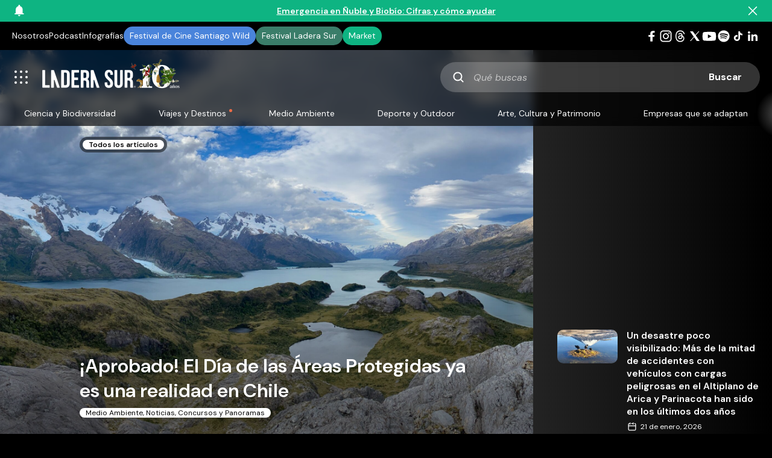

--- FILE ---
content_type: text/html; charset=utf-8
request_url: https://www.google.com/recaptcha/api2/anchor?ar=1&k=6LeXp8EgAAAAALg8hXe12YPacHR6AzsqRv9XZlij&co=aHR0cHM6Ly9sYWRlcmFzdXIuY29tOjQ0Mw..&hl=en&v=PoyoqOPhxBO7pBk68S4YbpHZ&size=invisible&anchor-ms=20000&execute-ms=30000&cb=dsy23olf2jmu
body_size: 48577
content:
<!DOCTYPE HTML><html dir="ltr" lang="en"><head><meta http-equiv="Content-Type" content="text/html; charset=UTF-8">
<meta http-equiv="X-UA-Compatible" content="IE=edge">
<title>reCAPTCHA</title>
<style type="text/css">
/* cyrillic-ext */
@font-face {
  font-family: 'Roboto';
  font-style: normal;
  font-weight: 400;
  font-stretch: 100%;
  src: url(//fonts.gstatic.com/s/roboto/v48/KFO7CnqEu92Fr1ME7kSn66aGLdTylUAMa3GUBHMdazTgWw.woff2) format('woff2');
  unicode-range: U+0460-052F, U+1C80-1C8A, U+20B4, U+2DE0-2DFF, U+A640-A69F, U+FE2E-FE2F;
}
/* cyrillic */
@font-face {
  font-family: 'Roboto';
  font-style: normal;
  font-weight: 400;
  font-stretch: 100%;
  src: url(//fonts.gstatic.com/s/roboto/v48/KFO7CnqEu92Fr1ME7kSn66aGLdTylUAMa3iUBHMdazTgWw.woff2) format('woff2');
  unicode-range: U+0301, U+0400-045F, U+0490-0491, U+04B0-04B1, U+2116;
}
/* greek-ext */
@font-face {
  font-family: 'Roboto';
  font-style: normal;
  font-weight: 400;
  font-stretch: 100%;
  src: url(//fonts.gstatic.com/s/roboto/v48/KFO7CnqEu92Fr1ME7kSn66aGLdTylUAMa3CUBHMdazTgWw.woff2) format('woff2');
  unicode-range: U+1F00-1FFF;
}
/* greek */
@font-face {
  font-family: 'Roboto';
  font-style: normal;
  font-weight: 400;
  font-stretch: 100%;
  src: url(//fonts.gstatic.com/s/roboto/v48/KFO7CnqEu92Fr1ME7kSn66aGLdTylUAMa3-UBHMdazTgWw.woff2) format('woff2');
  unicode-range: U+0370-0377, U+037A-037F, U+0384-038A, U+038C, U+038E-03A1, U+03A3-03FF;
}
/* math */
@font-face {
  font-family: 'Roboto';
  font-style: normal;
  font-weight: 400;
  font-stretch: 100%;
  src: url(//fonts.gstatic.com/s/roboto/v48/KFO7CnqEu92Fr1ME7kSn66aGLdTylUAMawCUBHMdazTgWw.woff2) format('woff2');
  unicode-range: U+0302-0303, U+0305, U+0307-0308, U+0310, U+0312, U+0315, U+031A, U+0326-0327, U+032C, U+032F-0330, U+0332-0333, U+0338, U+033A, U+0346, U+034D, U+0391-03A1, U+03A3-03A9, U+03B1-03C9, U+03D1, U+03D5-03D6, U+03F0-03F1, U+03F4-03F5, U+2016-2017, U+2034-2038, U+203C, U+2040, U+2043, U+2047, U+2050, U+2057, U+205F, U+2070-2071, U+2074-208E, U+2090-209C, U+20D0-20DC, U+20E1, U+20E5-20EF, U+2100-2112, U+2114-2115, U+2117-2121, U+2123-214F, U+2190, U+2192, U+2194-21AE, U+21B0-21E5, U+21F1-21F2, U+21F4-2211, U+2213-2214, U+2216-22FF, U+2308-230B, U+2310, U+2319, U+231C-2321, U+2336-237A, U+237C, U+2395, U+239B-23B7, U+23D0, U+23DC-23E1, U+2474-2475, U+25AF, U+25B3, U+25B7, U+25BD, U+25C1, U+25CA, U+25CC, U+25FB, U+266D-266F, U+27C0-27FF, U+2900-2AFF, U+2B0E-2B11, U+2B30-2B4C, U+2BFE, U+3030, U+FF5B, U+FF5D, U+1D400-1D7FF, U+1EE00-1EEFF;
}
/* symbols */
@font-face {
  font-family: 'Roboto';
  font-style: normal;
  font-weight: 400;
  font-stretch: 100%;
  src: url(//fonts.gstatic.com/s/roboto/v48/KFO7CnqEu92Fr1ME7kSn66aGLdTylUAMaxKUBHMdazTgWw.woff2) format('woff2');
  unicode-range: U+0001-000C, U+000E-001F, U+007F-009F, U+20DD-20E0, U+20E2-20E4, U+2150-218F, U+2190, U+2192, U+2194-2199, U+21AF, U+21E6-21F0, U+21F3, U+2218-2219, U+2299, U+22C4-22C6, U+2300-243F, U+2440-244A, U+2460-24FF, U+25A0-27BF, U+2800-28FF, U+2921-2922, U+2981, U+29BF, U+29EB, U+2B00-2BFF, U+4DC0-4DFF, U+FFF9-FFFB, U+10140-1018E, U+10190-1019C, U+101A0, U+101D0-101FD, U+102E0-102FB, U+10E60-10E7E, U+1D2C0-1D2D3, U+1D2E0-1D37F, U+1F000-1F0FF, U+1F100-1F1AD, U+1F1E6-1F1FF, U+1F30D-1F30F, U+1F315, U+1F31C, U+1F31E, U+1F320-1F32C, U+1F336, U+1F378, U+1F37D, U+1F382, U+1F393-1F39F, U+1F3A7-1F3A8, U+1F3AC-1F3AF, U+1F3C2, U+1F3C4-1F3C6, U+1F3CA-1F3CE, U+1F3D4-1F3E0, U+1F3ED, U+1F3F1-1F3F3, U+1F3F5-1F3F7, U+1F408, U+1F415, U+1F41F, U+1F426, U+1F43F, U+1F441-1F442, U+1F444, U+1F446-1F449, U+1F44C-1F44E, U+1F453, U+1F46A, U+1F47D, U+1F4A3, U+1F4B0, U+1F4B3, U+1F4B9, U+1F4BB, U+1F4BF, U+1F4C8-1F4CB, U+1F4D6, U+1F4DA, U+1F4DF, U+1F4E3-1F4E6, U+1F4EA-1F4ED, U+1F4F7, U+1F4F9-1F4FB, U+1F4FD-1F4FE, U+1F503, U+1F507-1F50B, U+1F50D, U+1F512-1F513, U+1F53E-1F54A, U+1F54F-1F5FA, U+1F610, U+1F650-1F67F, U+1F687, U+1F68D, U+1F691, U+1F694, U+1F698, U+1F6AD, U+1F6B2, U+1F6B9-1F6BA, U+1F6BC, U+1F6C6-1F6CF, U+1F6D3-1F6D7, U+1F6E0-1F6EA, U+1F6F0-1F6F3, U+1F6F7-1F6FC, U+1F700-1F7FF, U+1F800-1F80B, U+1F810-1F847, U+1F850-1F859, U+1F860-1F887, U+1F890-1F8AD, U+1F8B0-1F8BB, U+1F8C0-1F8C1, U+1F900-1F90B, U+1F93B, U+1F946, U+1F984, U+1F996, U+1F9E9, U+1FA00-1FA6F, U+1FA70-1FA7C, U+1FA80-1FA89, U+1FA8F-1FAC6, U+1FACE-1FADC, U+1FADF-1FAE9, U+1FAF0-1FAF8, U+1FB00-1FBFF;
}
/* vietnamese */
@font-face {
  font-family: 'Roboto';
  font-style: normal;
  font-weight: 400;
  font-stretch: 100%;
  src: url(//fonts.gstatic.com/s/roboto/v48/KFO7CnqEu92Fr1ME7kSn66aGLdTylUAMa3OUBHMdazTgWw.woff2) format('woff2');
  unicode-range: U+0102-0103, U+0110-0111, U+0128-0129, U+0168-0169, U+01A0-01A1, U+01AF-01B0, U+0300-0301, U+0303-0304, U+0308-0309, U+0323, U+0329, U+1EA0-1EF9, U+20AB;
}
/* latin-ext */
@font-face {
  font-family: 'Roboto';
  font-style: normal;
  font-weight: 400;
  font-stretch: 100%;
  src: url(//fonts.gstatic.com/s/roboto/v48/KFO7CnqEu92Fr1ME7kSn66aGLdTylUAMa3KUBHMdazTgWw.woff2) format('woff2');
  unicode-range: U+0100-02BA, U+02BD-02C5, U+02C7-02CC, U+02CE-02D7, U+02DD-02FF, U+0304, U+0308, U+0329, U+1D00-1DBF, U+1E00-1E9F, U+1EF2-1EFF, U+2020, U+20A0-20AB, U+20AD-20C0, U+2113, U+2C60-2C7F, U+A720-A7FF;
}
/* latin */
@font-face {
  font-family: 'Roboto';
  font-style: normal;
  font-weight: 400;
  font-stretch: 100%;
  src: url(//fonts.gstatic.com/s/roboto/v48/KFO7CnqEu92Fr1ME7kSn66aGLdTylUAMa3yUBHMdazQ.woff2) format('woff2');
  unicode-range: U+0000-00FF, U+0131, U+0152-0153, U+02BB-02BC, U+02C6, U+02DA, U+02DC, U+0304, U+0308, U+0329, U+2000-206F, U+20AC, U+2122, U+2191, U+2193, U+2212, U+2215, U+FEFF, U+FFFD;
}
/* cyrillic-ext */
@font-face {
  font-family: 'Roboto';
  font-style: normal;
  font-weight: 500;
  font-stretch: 100%;
  src: url(//fonts.gstatic.com/s/roboto/v48/KFO7CnqEu92Fr1ME7kSn66aGLdTylUAMa3GUBHMdazTgWw.woff2) format('woff2');
  unicode-range: U+0460-052F, U+1C80-1C8A, U+20B4, U+2DE0-2DFF, U+A640-A69F, U+FE2E-FE2F;
}
/* cyrillic */
@font-face {
  font-family: 'Roboto';
  font-style: normal;
  font-weight: 500;
  font-stretch: 100%;
  src: url(//fonts.gstatic.com/s/roboto/v48/KFO7CnqEu92Fr1ME7kSn66aGLdTylUAMa3iUBHMdazTgWw.woff2) format('woff2');
  unicode-range: U+0301, U+0400-045F, U+0490-0491, U+04B0-04B1, U+2116;
}
/* greek-ext */
@font-face {
  font-family: 'Roboto';
  font-style: normal;
  font-weight: 500;
  font-stretch: 100%;
  src: url(//fonts.gstatic.com/s/roboto/v48/KFO7CnqEu92Fr1ME7kSn66aGLdTylUAMa3CUBHMdazTgWw.woff2) format('woff2');
  unicode-range: U+1F00-1FFF;
}
/* greek */
@font-face {
  font-family: 'Roboto';
  font-style: normal;
  font-weight: 500;
  font-stretch: 100%;
  src: url(//fonts.gstatic.com/s/roboto/v48/KFO7CnqEu92Fr1ME7kSn66aGLdTylUAMa3-UBHMdazTgWw.woff2) format('woff2');
  unicode-range: U+0370-0377, U+037A-037F, U+0384-038A, U+038C, U+038E-03A1, U+03A3-03FF;
}
/* math */
@font-face {
  font-family: 'Roboto';
  font-style: normal;
  font-weight: 500;
  font-stretch: 100%;
  src: url(//fonts.gstatic.com/s/roboto/v48/KFO7CnqEu92Fr1ME7kSn66aGLdTylUAMawCUBHMdazTgWw.woff2) format('woff2');
  unicode-range: U+0302-0303, U+0305, U+0307-0308, U+0310, U+0312, U+0315, U+031A, U+0326-0327, U+032C, U+032F-0330, U+0332-0333, U+0338, U+033A, U+0346, U+034D, U+0391-03A1, U+03A3-03A9, U+03B1-03C9, U+03D1, U+03D5-03D6, U+03F0-03F1, U+03F4-03F5, U+2016-2017, U+2034-2038, U+203C, U+2040, U+2043, U+2047, U+2050, U+2057, U+205F, U+2070-2071, U+2074-208E, U+2090-209C, U+20D0-20DC, U+20E1, U+20E5-20EF, U+2100-2112, U+2114-2115, U+2117-2121, U+2123-214F, U+2190, U+2192, U+2194-21AE, U+21B0-21E5, U+21F1-21F2, U+21F4-2211, U+2213-2214, U+2216-22FF, U+2308-230B, U+2310, U+2319, U+231C-2321, U+2336-237A, U+237C, U+2395, U+239B-23B7, U+23D0, U+23DC-23E1, U+2474-2475, U+25AF, U+25B3, U+25B7, U+25BD, U+25C1, U+25CA, U+25CC, U+25FB, U+266D-266F, U+27C0-27FF, U+2900-2AFF, U+2B0E-2B11, U+2B30-2B4C, U+2BFE, U+3030, U+FF5B, U+FF5D, U+1D400-1D7FF, U+1EE00-1EEFF;
}
/* symbols */
@font-face {
  font-family: 'Roboto';
  font-style: normal;
  font-weight: 500;
  font-stretch: 100%;
  src: url(//fonts.gstatic.com/s/roboto/v48/KFO7CnqEu92Fr1ME7kSn66aGLdTylUAMaxKUBHMdazTgWw.woff2) format('woff2');
  unicode-range: U+0001-000C, U+000E-001F, U+007F-009F, U+20DD-20E0, U+20E2-20E4, U+2150-218F, U+2190, U+2192, U+2194-2199, U+21AF, U+21E6-21F0, U+21F3, U+2218-2219, U+2299, U+22C4-22C6, U+2300-243F, U+2440-244A, U+2460-24FF, U+25A0-27BF, U+2800-28FF, U+2921-2922, U+2981, U+29BF, U+29EB, U+2B00-2BFF, U+4DC0-4DFF, U+FFF9-FFFB, U+10140-1018E, U+10190-1019C, U+101A0, U+101D0-101FD, U+102E0-102FB, U+10E60-10E7E, U+1D2C0-1D2D3, U+1D2E0-1D37F, U+1F000-1F0FF, U+1F100-1F1AD, U+1F1E6-1F1FF, U+1F30D-1F30F, U+1F315, U+1F31C, U+1F31E, U+1F320-1F32C, U+1F336, U+1F378, U+1F37D, U+1F382, U+1F393-1F39F, U+1F3A7-1F3A8, U+1F3AC-1F3AF, U+1F3C2, U+1F3C4-1F3C6, U+1F3CA-1F3CE, U+1F3D4-1F3E0, U+1F3ED, U+1F3F1-1F3F3, U+1F3F5-1F3F7, U+1F408, U+1F415, U+1F41F, U+1F426, U+1F43F, U+1F441-1F442, U+1F444, U+1F446-1F449, U+1F44C-1F44E, U+1F453, U+1F46A, U+1F47D, U+1F4A3, U+1F4B0, U+1F4B3, U+1F4B9, U+1F4BB, U+1F4BF, U+1F4C8-1F4CB, U+1F4D6, U+1F4DA, U+1F4DF, U+1F4E3-1F4E6, U+1F4EA-1F4ED, U+1F4F7, U+1F4F9-1F4FB, U+1F4FD-1F4FE, U+1F503, U+1F507-1F50B, U+1F50D, U+1F512-1F513, U+1F53E-1F54A, U+1F54F-1F5FA, U+1F610, U+1F650-1F67F, U+1F687, U+1F68D, U+1F691, U+1F694, U+1F698, U+1F6AD, U+1F6B2, U+1F6B9-1F6BA, U+1F6BC, U+1F6C6-1F6CF, U+1F6D3-1F6D7, U+1F6E0-1F6EA, U+1F6F0-1F6F3, U+1F6F7-1F6FC, U+1F700-1F7FF, U+1F800-1F80B, U+1F810-1F847, U+1F850-1F859, U+1F860-1F887, U+1F890-1F8AD, U+1F8B0-1F8BB, U+1F8C0-1F8C1, U+1F900-1F90B, U+1F93B, U+1F946, U+1F984, U+1F996, U+1F9E9, U+1FA00-1FA6F, U+1FA70-1FA7C, U+1FA80-1FA89, U+1FA8F-1FAC6, U+1FACE-1FADC, U+1FADF-1FAE9, U+1FAF0-1FAF8, U+1FB00-1FBFF;
}
/* vietnamese */
@font-face {
  font-family: 'Roboto';
  font-style: normal;
  font-weight: 500;
  font-stretch: 100%;
  src: url(//fonts.gstatic.com/s/roboto/v48/KFO7CnqEu92Fr1ME7kSn66aGLdTylUAMa3OUBHMdazTgWw.woff2) format('woff2');
  unicode-range: U+0102-0103, U+0110-0111, U+0128-0129, U+0168-0169, U+01A0-01A1, U+01AF-01B0, U+0300-0301, U+0303-0304, U+0308-0309, U+0323, U+0329, U+1EA0-1EF9, U+20AB;
}
/* latin-ext */
@font-face {
  font-family: 'Roboto';
  font-style: normal;
  font-weight: 500;
  font-stretch: 100%;
  src: url(//fonts.gstatic.com/s/roboto/v48/KFO7CnqEu92Fr1ME7kSn66aGLdTylUAMa3KUBHMdazTgWw.woff2) format('woff2');
  unicode-range: U+0100-02BA, U+02BD-02C5, U+02C7-02CC, U+02CE-02D7, U+02DD-02FF, U+0304, U+0308, U+0329, U+1D00-1DBF, U+1E00-1E9F, U+1EF2-1EFF, U+2020, U+20A0-20AB, U+20AD-20C0, U+2113, U+2C60-2C7F, U+A720-A7FF;
}
/* latin */
@font-face {
  font-family: 'Roboto';
  font-style: normal;
  font-weight: 500;
  font-stretch: 100%;
  src: url(//fonts.gstatic.com/s/roboto/v48/KFO7CnqEu92Fr1ME7kSn66aGLdTylUAMa3yUBHMdazQ.woff2) format('woff2');
  unicode-range: U+0000-00FF, U+0131, U+0152-0153, U+02BB-02BC, U+02C6, U+02DA, U+02DC, U+0304, U+0308, U+0329, U+2000-206F, U+20AC, U+2122, U+2191, U+2193, U+2212, U+2215, U+FEFF, U+FFFD;
}
/* cyrillic-ext */
@font-face {
  font-family: 'Roboto';
  font-style: normal;
  font-weight: 900;
  font-stretch: 100%;
  src: url(//fonts.gstatic.com/s/roboto/v48/KFO7CnqEu92Fr1ME7kSn66aGLdTylUAMa3GUBHMdazTgWw.woff2) format('woff2');
  unicode-range: U+0460-052F, U+1C80-1C8A, U+20B4, U+2DE0-2DFF, U+A640-A69F, U+FE2E-FE2F;
}
/* cyrillic */
@font-face {
  font-family: 'Roboto';
  font-style: normal;
  font-weight: 900;
  font-stretch: 100%;
  src: url(//fonts.gstatic.com/s/roboto/v48/KFO7CnqEu92Fr1ME7kSn66aGLdTylUAMa3iUBHMdazTgWw.woff2) format('woff2');
  unicode-range: U+0301, U+0400-045F, U+0490-0491, U+04B0-04B1, U+2116;
}
/* greek-ext */
@font-face {
  font-family: 'Roboto';
  font-style: normal;
  font-weight: 900;
  font-stretch: 100%;
  src: url(//fonts.gstatic.com/s/roboto/v48/KFO7CnqEu92Fr1ME7kSn66aGLdTylUAMa3CUBHMdazTgWw.woff2) format('woff2');
  unicode-range: U+1F00-1FFF;
}
/* greek */
@font-face {
  font-family: 'Roboto';
  font-style: normal;
  font-weight: 900;
  font-stretch: 100%;
  src: url(//fonts.gstatic.com/s/roboto/v48/KFO7CnqEu92Fr1ME7kSn66aGLdTylUAMa3-UBHMdazTgWw.woff2) format('woff2');
  unicode-range: U+0370-0377, U+037A-037F, U+0384-038A, U+038C, U+038E-03A1, U+03A3-03FF;
}
/* math */
@font-face {
  font-family: 'Roboto';
  font-style: normal;
  font-weight: 900;
  font-stretch: 100%;
  src: url(//fonts.gstatic.com/s/roboto/v48/KFO7CnqEu92Fr1ME7kSn66aGLdTylUAMawCUBHMdazTgWw.woff2) format('woff2');
  unicode-range: U+0302-0303, U+0305, U+0307-0308, U+0310, U+0312, U+0315, U+031A, U+0326-0327, U+032C, U+032F-0330, U+0332-0333, U+0338, U+033A, U+0346, U+034D, U+0391-03A1, U+03A3-03A9, U+03B1-03C9, U+03D1, U+03D5-03D6, U+03F0-03F1, U+03F4-03F5, U+2016-2017, U+2034-2038, U+203C, U+2040, U+2043, U+2047, U+2050, U+2057, U+205F, U+2070-2071, U+2074-208E, U+2090-209C, U+20D0-20DC, U+20E1, U+20E5-20EF, U+2100-2112, U+2114-2115, U+2117-2121, U+2123-214F, U+2190, U+2192, U+2194-21AE, U+21B0-21E5, U+21F1-21F2, U+21F4-2211, U+2213-2214, U+2216-22FF, U+2308-230B, U+2310, U+2319, U+231C-2321, U+2336-237A, U+237C, U+2395, U+239B-23B7, U+23D0, U+23DC-23E1, U+2474-2475, U+25AF, U+25B3, U+25B7, U+25BD, U+25C1, U+25CA, U+25CC, U+25FB, U+266D-266F, U+27C0-27FF, U+2900-2AFF, U+2B0E-2B11, U+2B30-2B4C, U+2BFE, U+3030, U+FF5B, U+FF5D, U+1D400-1D7FF, U+1EE00-1EEFF;
}
/* symbols */
@font-face {
  font-family: 'Roboto';
  font-style: normal;
  font-weight: 900;
  font-stretch: 100%;
  src: url(//fonts.gstatic.com/s/roboto/v48/KFO7CnqEu92Fr1ME7kSn66aGLdTylUAMaxKUBHMdazTgWw.woff2) format('woff2');
  unicode-range: U+0001-000C, U+000E-001F, U+007F-009F, U+20DD-20E0, U+20E2-20E4, U+2150-218F, U+2190, U+2192, U+2194-2199, U+21AF, U+21E6-21F0, U+21F3, U+2218-2219, U+2299, U+22C4-22C6, U+2300-243F, U+2440-244A, U+2460-24FF, U+25A0-27BF, U+2800-28FF, U+2921-2922, U+2981, U+29BF, U+29EB, U+2B00-2BFF, U+4DC0-4DFF, U+FFF9-FFFB, U+10140-1018E, U+10190-1019C, U+101A0, U+101D0-101FD, U+102E0-102FB, U+10E60-10E7E, U+1D2C0-1D2D3, U+1D2E0-1D37F, U+1F000-1F0FF, U+1F100-1F1AD, U+1F1E6-1F1FF, U+1F30D-1F30F, U+1F315, U+1F31C, U+1F31E, U+1F320-1F32C, U+1F336, U+1F378, U+1F37D, U+1F382, U+1F393-1F39F, U+1F3A7-1F3A8, U+1F3AC-1F3AF, U+1F3C2, U+1F3C4-1F3C6, U+1F3CA-1F3CE, U+1F3D4-1F3E0, U+1F3ED, U+1F3F1-1F3F3, U+1F3F5-1F3F7, U+1F408, U+1F415, U+1F41F, U+1F426, U+1F43F, U+1F441-1F442, U+1F444, U+1F446-1F449, U+1F44C-1F44E, U+1F453, U+1F46A, U+1F47D, U+1F4A3, U+1F4B0, U+1F4B3, U+1F4B9, U+1F4BB, U+1F4BF, U+1F4C8-1F4CB, U+1F4D6, U+1F4DA, U+1F4DF, U+1F4E3-1F4E6, U+1F4EA-1F4ED, U+1F4F7, U+1F4F9-1F4FB, U+1F4FD-1F4FE, U+1F503, U+1F507-1F50B, U+1F50D, U+1F512-1F513, U+1F53E-1F54A, U+1F54F-1F5FA, U+1F610, U+1F650-1F67F, U+1F687, U+1F68D, U+1F691, U+1F694, U+1F698, U+1F6AD, U+1F6B2, U+1F6B9-1F6BA, U+1F6BC, U+1F6C6-1F6CF, U+1F6D3-1F6D7, U+1F6E0-1F6EA, U+1F6F0-1F6F3, U+1F6F7-1F6FC, U+1F700-1F7FF, U+1F800-1F80B, U+1F810-1F847, U+1F850-1F859, U+1F860-1F887, U+1F890-1F8AD, U+1F8B0-1F8BB, U+1F8C0-1F8C1, U+1F900-1F90B, U+1F93B, U+1F946, U+1F984, U+1F996, U+1F9E9, U+1FA00-1FA6F, U+1FA70-1FA7C, U+1FA80-1FA89, U+1FA8F-1FAC6, U+1FACE-1FADC, U+1FADF-1FAE9, U+1FAF0-1FAF8, U+1FB00-1FBFF;
}
/* vietnamese */
@font-face {
  font-family: 'Roboto';
  font-style: normal;
  font-weight: 900;
  font-stretch: 100%;
  src: url(//fonts.gstatic.com/s/roboto/v48/KFO7CnqEu92Fr1ME7kSn66aGLdTylUAMa3OUBHMdazTgWw.woff2) format('woff2');
  unicode-range: U+0102-0103, U+0110-0111, U+0128-0129, U+0168-0169, U+01A0-01A1, U+01AF-01B0, U+0300-0301, U+0303-0304, U+0308-0309, U+0323, U+0329, U+1EA0-1EF9, U+20AB;
}
/* latin-ext */
@font-face {
  font-family: 'Roboto';
  font-style: normal;
  font-weight: 900;
  font-stretch: 100%;
  src: url(//fonts.gstatic.com/s/roboto/v48/KFO7CnqEu92Fr1ME7kSn66aGLdTylUAMa3KUBHMdazTgWw.woff2) format('woff2');
  unicode-range: U+0100-02BA, U+02BD-02C5, U+02C7-02CC, U+02CE-02D7, U+02DD-02FF, U+0304, U+0308, U+0329, U+1D00-1DBF, U+1E00-1E9F, U+1EF2-1EFF, U+2020, U+20A0-20AB, U+20AD-20C0, U+2113, U+2C60-2C7F, U+A720-A7FF;
}
/* latin */
@font-face {
  font-family: 'Roboto';
  font-style: normal;
  font-weight: 900;
  font-stretch: 100%;
  src: url(//fonts.gstatic.com/s/roboto/v48/KFO7CnqEu92Fr1ME7kSn66aGLdTylUAMa3yUBHMdazQ.woff2) format('woff2');
  unicode-range: U+0000-00FF, U+0131, U+0152-0153, U+02BB-02BC, U+02C6, U+02DA, U+02DC, U+0304, U+0308, U+0329, U+2000-206F, U+20AC, U+2122, U+2191, U+2193, U+2212, U+2215, U+FEFF, U+FFFD;
}

</style>
<link rel="stylesheet" type="text/css" href="https://www.gstatic.com/recaptcha/releases/PoyoqOPhxBO7pBk68S4YbpHZ/styles__ltr.css">
<script nonce="vM7ZzE_jrxm6dB056yctTw" type="text/javascript">window['__recaptcha_api'] = 'https://www.google.com/recaptcha/api2/';</script>
<script type="text/javascript" src="https://www.gstatic.com/recaptcha/releases/PoyoqOPhxBO7pBk68S4YbpHZ/recaptcha__en.js" nonce="vM7ZzE_jrxm6dB056yctTw">
      
    </script></head>
<body><div id="rc-anchor-alert" class="rc-anchor-alert"></div>
<input type="hidden" id="recaptcha-token" value="[base64]">
<script type="text/javascript" nonce="vM7ZzE_jrxm6dB056yctTw">
      recaptcha.anchor.Main.init("[\x22ainput\x22,[\x22bgdata\x22,\x22\x22,\[base64]/[base64]/[base64]/bmV3IHJbeF0oY1swXSk6RT09Mj9uZXcgclt4XShjWzBdLGNbMV0pOkU9PTM/bmV3IHJbeF0oY1swXSxjWzFdLGNbMl0pOkU9PTQ/[base64]/[base64]/[base64]/[base64]/[base64]/[base64]/[base64]/[base64]\x22,\[base64]\x22,\x22wpBNCT4eBMOWwoB/[base64]/DqcODwqbCtcKKFxbDq2jDlcONDMO8w4Ryb0UHVQXDq3tVwq/Dm0VubMOjwq/Cl8OOXgElwrIowrHDgTrDqFIXwo8ZfsOGMB9Cw7TDilDCojdcc17CnQxhc8K8LMOXwrvDsVMcwq9eWcOrw6HDjcKjC8KIw6DDhsKpw41Vw6EtbcKAwr/DtsK7IxlpQ8OFcMOIA8OHwqZ4al1Bwpkcw4cofioCLyTDh0V5AcKJUG8JWkM/w557D8KJw47Cp8OANBcqw5NXKsKfMMOAwr8EaEHCkGEnYcK7dwnDq8OcL8ONwpBVA8K6w53Dih4ew68Lw7dicsKAMA7CmsOKKcKjwqHDvcOtwqYkSUXCnk3Dvj0rwoIDw4/[base64]/DiMOkKcO+PcOywrRqX394bMKGw5zCm8KeUMOzHWhkJsObw49Zw7zDkkhewo7DucOEwqQgwop+w4fCvhPDklzDt07CrcKhRcKCRApAwrLDnWbDvBoqSkvCoSLCtcOswpjDvcODT0BywpzDicKOb1PCmsOEw41Lw59za8K5IcO0NcK2woVce8Okw7xGw5/DnEtoDCxkNcObw5tKOMOEWzYdJUArdsKVccOzwpc2w6Mowr5/Z8OyPsKOJ8OiWnvCuCNMw6JYw5vCgsKAVxpudsK/[base64]/BcKbw65IwobCvjPCtsO2A8OtIlYCNUF6W8K1w5sdY8OOwpQnw4gIS0sRwq3CslF8wr/DgX3Dl8KiMMK8wplGTcK+DMOAA8KnwpjDsl1awqPCv8Oaw4szw7DDucOzw6PChFnCvMO/[base64]/[base64]/[base64]/[base64]/[base64]/wq82w6PCl8ODesKmw7rCgsOmbCkKw5nCj0TCtBbCj2TCixvClXXCo3hYR10qw5NiwpTDrBE5woXCr8KrwpzDr8OCwqo/[base64]/w69rwqnCusKGYMOzw4LDi0PDmcOfMMKQwrBEVMKGwp12wp8XIMOkZMOyZ1rCjGTDvnDCisK2RsOQwqlZZcKsw6IQVsO6H8OTQRTDqcOCAjbCni7Dr8K8eivCmQRhwqsCwr/Cg8OcIATDssKBw4Rbw7PCnnTDnCPCgMKnFVM8ScKgWsKxwrLCucKyXcOubwtpBQYrwq/CoU7CrsOlwrTCrMOgVsKjDyfClQQkwrPCu8OBw7fDpcKgHRHCrVctw43CpsKmw6dqUDfCgwQGw4dUwpjCowpLPcKJQCrDucK5wphnUy16acODwpA4wozCgsORwppkwr3CmBxow4hACMKoB8K2wq8Tw5jDhcOfw5vCiVIbegbDpg8uKcOuw53CvlYZCcK/DsKMwpDDnG5Ub1jClcOkX37CiTUkIcObw5DDi8KHdkzDoGLChsKUNsOqM3/[base64]/A8KgwpFkw64UCsOaw5REw54GLibCrjwgwqB1eiLCmBBzCA3CgBXCmGkIwpJbw6jDoUlkcsKsXMO7OzHCpcKtwoTCmFdzwqjDvsOpJMOfD8KGZHUHwrfCvcKOMsK5w48LwpcnwqHDnRbCimUtanIic8ONwqAZLcOGwqjCjMK1w6clFTplwrnCvS/ClsKieHdPK2/CvBDDowELYX8yw5vDmHIaUMK0Q8O1ChfCi8OOw5bCsQzDqsOqU0vDrMKOwohIw5IKTRVWainDgsKxO8ODcXt5AMO/w6lrwp/DpwrDo0YnwpzCmsOiBMOvPyXDlQlcw6xbwpTDoMOWT2LCiWV+FsOxwrTDs8O9YcOdw7LCgk/DsU9Ie8KyMDp/a8ONeMK2w4BYw6I9wr7Cj8KCw7PClG4Rw4zCog9EVsK/w7wYIMKdP1wPaMOKw5LDr8ONw4nCo0LCkMOtwp/DuVHCuGPDtkLCjMKyLhfDtCvCgg/DtRZuwrN3w5N3wpHDiTEzwqHCu117w6/DpAjCo3nCgF7DmMKlw4Udw4rDh8KlNkvCjFrDkUBEJjzDjMOewqzCmcOyPMOewqp9wqLCmjUxw7LCkkFxWsKSw7/CmMKsN8KawrwUw5/[base64]/wphiw77DpcKbEsKqw7h/wrrChsK9wpETc2fCvsKyZMOsLMO4RXN9w4QoKGM4w6nDn8O6wo06dsKIWMKJGsOwwpHCpETCtTIgwoHDjsO0wozCrC3Cj0E7w6cQYF3CrxxUR8Oyw5VRw77DhsKef1YXBsOQKMONwprDhMKnwpPCocOqMhnDn8OBd8K/w6rDskzDt8KEKXF8wrc8wrLDm8Kiw4FrL8KjbXHDqMOhw4jCtXnDrcORe8Otw7BYJTVxFCZUAz5/wpLDoMKvRQ91wqLDgBImw4dmDMKkwpvCmcKuw6bDr042Yww3WAlPGFJew43DnAAuWsKSw4cVwqnDrwtgCsOfCcOKAMKowrfDl8OxYU1iQRnDoW8BNsOzJSDCnxolw6vDscKfZ8OjwqHDoUDCksKMwoJvwoJhe8KMw5nDtcOnw6lOw4zDn8K0wrjDgSvCvD/[base64]/W8KvFRpWwojDp8KswqJpwojDo8OuCFHClzDCrC0xecKOw4EDwo/CtQM6TzkTFzV/wrMeChtwe8O+PVEtHGDCk8KOL8KWwpbDjcOcw47Dsj4iL8KQwrHDnwwYBMOUw4ICDHTCkR1XZEIXw4HDlsOxwpLDqU/DtzZcLMKERV0awoDDpkVkwrfDmSjCrXJ1wqHCrig2IBnDu3xKwqvDj2jCu8O2woVmdsK5wohZYQTCujrCvF0ECMK6w4ptVcO/F0tLLj8lFDjCiER8FsOOL8OcwqkVCGkJwr0nw5DClndDV8ORf8KyIBDDri19b8Ofw5TCnMOWMsOTw7F0w5HDr2c2OUxwPcOvPUDCm8OXw5oJH8OZwr8uJGUkwprDkcOkwr/CoMKkPcKHw7gFacOewqzDjB7Ci8KQM8K9wp0dwrzDi2UHSRfDlsKCMFRFJ8OiOmNSEBjDjwfDi8OjwoDDoFE0YCU/LHnCoMKYb8OzRjwYw4wsKsO4w6RNDcOlHcOOwqBpMkJQwo7DsMOdZBrDlsKEwoJdwpfDocKXw5zCoGTDmsOQw7FbNsKXGUTCo8O/wpjDqARkX8Orw5JUw4TCrkAOwo/Dh8O2w6vCncKZwodcwpjDh8OcwoQxXTMTUXt6Z1XCnj9xQzYMcHcGwrIjwp1CbMOpwpwXPmbCpsKBJ8KRw7RGw588wr3CkMK8ZS1oKUTDkEELwoPDkhkMw5zDn8OKFMK+MQHDgMOVYGzDqkIwY2DDu8KYw7oXXcO3wqM1w61xwr1dw4/[base64]/ew4DMMKraDVSFFdJV8KzSFrDgwjCvVkoOE7CoDU2w618w5Zww4vCsMKowqTCnMKleMK6HW/DsFnDhBMsesKZU8K/bnI7w4TDngFdVsK5w5VfwpImw5FCwrMmw4jDicOYaMKWXcOnSkkZwqQ6w4wMw6fDo1gONVvDvldMBmxswqI4HhAGwrBSeV/[base64]/CosKHw4nCmRjDixAVYsOvPVbDk1PDqXBaAMKBCGwYwrFJTCxwK8ODw5fCl8KRV8KPw77CpnQZwrAiwoTChDXDq8OKw5Qow5TCuArDnQPCi3dcdcK9KXrCmlPCjA/Cl8Kpw5Uvw5jDgsOQa3rCsyBSw7QfCMKxChXDh2h9GFnDlcK5BWFBwqRmwotEwpcIwpdIWcKrTsOsw4EdwoYGIcKwNsO1w6oJw6PDn35bwox/wrjDtcKbw7zCmDZ1w67Dv8K+OMK6w4/DusOyw6wxF2sVA8OGEcK7Kw4Uw5AZCsK3wp7DsRI/Kg3ChMKgwot4NcKKWVzDrcKNCUdtwpFDw4jDklPCuVdUEDHCiMKnI8KPwpUAYi9/ACMZYMKqwrhwOcOHb8KnbhR/[base64]/TTvDqDjCncOIw4jCksKIwrvDrV7Cl8KRw57DhcKXw7XCrMOMOcOUZWQkax/[base64]/CgMK3wprCqcKBCMO/XyIEw6tRw6Riw4zDtsKuw6FbO8OtTW4rFsOmw60tw5B/YRgpw4cbTsKJw68EwqTDp8Kjw60qw5nCtcOMTMO3AsKJbcKdw4rCjcO2wrkuaA0Ybk0fT8KVw4HDtcKowrXCjsKow7dMwpBKLjMBLjzCqBgkw6ASQsKwwoTDmCvCnMKDAQLDksKvw6rCicOXPMOzw5nCsMOKw5XCsBTDlFQ3wo/Co8Ogwrs4w6klw7fCtMKZw6k7TMO6aMO3X8Ohw6bDpH0MW04aw4nClDUuwoTCucOYw4V6LcO6w4lVw5zCpMK1wqhxwq4saD9/M8KVw4tJwrpDbEbDkMKaGQdjw70GJBXCnsOpw7QWT8KdwpLCiXMxwo0xw6/Dk0bCrTw8w6rCmgUyDxtNB3gzRsKdwpNRwrJqTMKpwqc0wrAbZR/CosO7wodfw5lSNcOZw7vDmgQjwrHDklfDoA0MMWFvwr0VRsKPKsKAw7c7w7UmFcK3w5fClkPCm27CosO3wpDDoMOXeALCkBzCqSYvwqU8w7AeBDQgw7PDo8KbBiwrcMOmwrdUPkV7woJ7LGrChRxPB8OFwpECw6Z+O8O7ZcOuCj49w5rCvwRUFSUQcMOfw6E2X8Kfwo/CuHVjwoPDlMOqw59jw7Jiw4HCoMKbw4bClsOhKETDg8K4wrNAwqN1wqBRwoUCX8OKYMOKw4sHw5QqOAXCs2bCs8KvUMOIZhVCwphKZMKdcCLCoS4vXMO/OcKHfsKjQsKvw6nDmsOLw5nCjsKPBcO5L8KRw4vCjXEUwo3DtzbDgcKOS3rColU0BcO7fMOsw5LCoW8qRcK0DMOxwrsSQcOuYEM0TR/DkDYWwpbDpcKrw4JJwqwkEF9MPTnCp27DucKCw6U9QWFzwrbDgz3CtURMRTsfN8Ofw4xESTdNBMOdw6XDncOxbcKKw4diNhwPHMOLw5srCMKxw5PDjsOWNcOoLylcwrPDiXPDqsOTIiPCicOMWGkKw5XDlmfDqFzDrnMnwqtjwpknw6Rkwr/ChFrCvTTDrD9ew7U1w6kLw5XDo8OLwq7Ch8O1P3bDosOsaQgew7J5wr1kw4h4w7QRcF0Bw5LCiMOhw6TCksKDwrNmdFRQwrdAOXfCmcOgwrPCg8KRwrtXw5U+XGVkPnQvT30Kw7Nkwq7DmsKXwqrColXDj8Opw4nChlk8w7E3wpVvw5LDky/DgMKzwrnCusO2wrLDojA3bcO+CMKYw59NWcKqwrvDjMKTI8OhUcKuwp3Cu2MBw5tWw7HCncKjdsOtGk3DkcOawo1tw67Dg8K6w7HDh3YGw5HDq8OjwogHwrvCm3ZEwrZ1RcOnwqXDksK9Ew/DuMOiwqc2WcOVQcOuw4TDoC7Cn3sowp/DiyVYw6NnSMKewoNASMKDQsO0XhVEw4E1UsOBc8O0BcKtI8OES8KzaVBVwqdKw4fCpsOkwpLDnsOEL8OcEsKAQsK/w6bDnCkJTsOjeMKJSMKKw5MGwqzCt1jCizQDwoJfbTXDrWdLVnbCvcKDw6YhwrQVKMObS8O0w77ChMKqdVnCicOrKcOocDlHDMOrX39nEcOYwrU8w6XDiU/DvCDDsRkyEl8JSMK2wpDDqMKaOFfDuMO8O8OBSsOawqrDoUsvd34DwqLDhcOMw5Jnw4zDihXCkA/DtV1MwqrCuDzDgDjCvxoMw6U6eG54wq7CmQbCmcOiw4/CixPDi8OLF8OaJMK0w4EseWAnw4lZwroaZU7DvmvCr1fDiS3CkizCo8OxCMKcw5MJwqHDkUTDrsKFwrJxw5LDhcOSCV9xDsOfOsKxwpcawrYgw5Y+anTDpULDkMOQThHCqcKkbVBOw7FGQMKMw4Q1w7tefEk2w4bDuBPDvCTDnMOUH8KbIVXDgStIQMKAw67DtMOzwq/[base64]/DuSnDunrDisO9w53CnAZYwpUdfT1XMcKZDHfDr0MnQ0DDhMKXwoHDssKTeHzDvMOyw5d7DcKww5DDg8OIw5/CtMKPWMO0wrpuw402wqrDi8Knwr/DusKMwrLDlMKAwp3Cokt5UU3CpMO+fcKHfmRSwopNwp/[base64]/woDDnE7DikPDkV5rw5PDssKHF8OCVcKCflDDlcORfMOnwqfCkgjCiS9KwrDCmsKVw4HCvUPCgwfDvsO8H8KEEUhtasKJw7XCjsODwpAVw4nCvMOMJ8Ohw5hWwq4gbj/Dp8Kjw7s/cQkwwpd2JEXDqB7CmlrDhw8PwqcVcsKNwovDhDhwwr9CNXbDgR7CucKQQBJ1w55QecKRwp5uB8Kpw48KAljCv1HDkSd9wrPDr8O4w6g5woRSKAXDucOHw7TDmzYbwqfCuBrDmcOUAHhxw5xtN8OFw651VsOPaMKvQ8O7wrbCv8KEwqA1PMOfw6V/ISPCuRodAlnDtypLRcKlQ8OcGgBow6VZwofCs8Ova8O4wo/[base64]/w5UXwr1iwp7Ckj/[base64]/CpBlgw7XCgDBOwq4DfTUxTWjCg8K3w5fCksK+w6ETAy7CrBYKwqdyKMKpM8Kkwo7CvhkSbBbCvkzDkyY8w4kyw4vDtghkUGNfE8Kow55AwopewocVwqrDl2/DvjjCqMOIwonDjj4ZNcKdwq3DmTgjTMOZwp3DtcKbw6bCsUfCnWIBc8K/[base64]/DrCXCrUU9acODw4ZnOz7CocOKOsKWesKfXhcDcgzCrcOjRB8+Y8OQa8Oyw69YCFHCs1MoDDxSwoVWw6I7QsK2f8ONw73DoyDChgVGXnPDhQXDmcK6R8KZeRIBw6B8eXvCsWFmwpsew6/DqMK6F3HCqFPDocKlRsK0TsOyw7pzf8O1IMKhW2bDiBBRBMOiwpDCoyw5w6zDocOfK8KtXMKjQi17w5Yvw7pjw5BYEAMjJkXCpQfDj8OiVxEzw6rCncOWw6rChElcw6IdwqnDiE/[base64]/[base64]/DMOxw7XCssOxMnXDvcKdw5HDu8K9w4JVw55bdcK1wqLCqsKCw77DtGHClcK6dClbT1/DnMOCw7gEPCAawoXCoF9QbcKyw7c2YsKgQA3CkSjCj3rDskcLLxbDi8OtwppcF8KhGTzDu8OhCk1jw4nDs8K+woTDqlrDqEJ5w7oxXcKdOcKSTCRPwpLCgQfCgsOxeGbDtEtpwqnCuMKKwrgIOMOMT1bCscKaGG3ClkdKW8KkAMKwwo/DlcK7SMKYPcOHMCdEwprCvMOJwq7DicKxfBXDvMOowo8vO8K6wqXDmMKCw5VGDFXCj8KWBAUcT0/DssO5w5PDjMKcXk8wVMOMB8OFwrEqwq8/[base64]/CoH7DqcOZwq3DpQPDvcKww5NoDRjDgDZvwpRtG8O5w6s2wrZnN27DrcOYDsOTwqNMZxA7w6PCgMOyMS3CtMO7w7nDi3bDp8K5CGZIwpZIw4k+d8OEwrEHUV/CnxBHw7kHYMOLe2zCngvCqznChFdKG8KQFsKmWcOQDsO5QMOew4sOB3VXOj/ChsKuaTfCusK8w5HDvR7CucOMwrwiYjLCsV3CkWAjwocKJMOXYcKrwp45SEgpEcOXwrVIf8KDZT7DkSHDojAONBsaTMK7wqFxWcKyw6FHwq80wqXCqEwrwq1QXi3DhMOua8O1IwDDojF6CE7DrHLChcOiSMOmMjgTenvDoMOWw5PDoC/[base64]/VsKYIcOLw5jCr8Khw7vCmlHCrWDCr8OuEcKxwq3CoMKBW8K/[base64]/[base64]/wpF7wrQvUgjCrMKUwrZud8Kbw5AqfMKtw6E8wqrClX9/YMKsw7rCqsOfw7kFw63Dix3CjXImDksKY0rDv8K9w4lCRxwow7TDksKTw4nCoGTCgcO7X3ccwpPDknw3I8Kywq/CpMOkdcO+NMOQwofDukl+HnfClC7DrsOSwp3DnFXCj8OXMzrCk8Ofw5slQFTComfDthrDoRvCpAkIw5fDkHh1aTgHZsOtTAY1ASHCtsKmEXkUYsOqC8O/w6ECwrVWfMKBOXkew7DDrsOyDy7CqMKSM8Kgw792wrIXfAV3wqXCtzPDlgd1wrJzw6I6JMOfwqZMZAvClMKbJnxjw4fCssKrw7fDjMOywozDkknCmjzDp0jDgUTDoMKxfETDsXZiJMK1woNyw5jCpxjDnsO2HiXDvX/Dv8KoB8OFAsKLwo/Cu38kwqEWwq0EBMKIwpVRwrzDkUzDh8K5M3HCsxsKTcOPVljDuRcyOmVGbcKfwprCjMOEw59QAljCrMKoYhlgwrcHV3jDm2jDj8K7RcKkXsOFRMKkw5HCuyHDqhXClcKVw7xjw7RqEsKFworCkAbDqk7DsXjDj2/[base64]/wq9AwofCuz9KKQlYDMKQw5vDlyvCtcKBwrzCqQPCiVHDomsSwrfDjRR8wqHDhWYid8OfREgMMMKdY8KiPCTDr8KnGMOiwoTDtMK/[base64]/CtsKjIMOmLMOvwoUZFsKMwqsLw73CuMO8wqV8w6EbwovDuTs8GjXCksKNJMKwwpnDiMOMOMKCZcKWKWTDtMOow5DCkg4hw5PDssKzMcO0wo0zB8Kpw4LCtDpBHF8Tw7M2Q3rDgAtjw6DCiMKGwrUHwr7DvMOQwr3Ct8KaKU7ChF/[base64]/wpN9OcO1wq9GwqjCmApnBEU3AsKcwqfDksOjwq3Cp8Olb1sBe3BlBsKCwpVLw5tfwovDpcOJw7rCjE5Qw75hwprDlMOow6DCosK6KjERwogSFTgYwp/[base64]/CjsKTLcKewqpGG8OEw7HCr8OyWxXDkwzCjmxUw4jDlj3CuMOlJmlDK2PCgMODYcKke1vChRDDvMO+wps6woHCsEnDlm1zwqvDgjrCvTvChMOKDcOMwqjDuwQOIjHCmWI5IMKQe8OkanEQL1/[base64]/Dj8O4w5cVw4vCmFXDvcKvwpF+w4tww6heRW7Djw0nw4vCrzLDjsKqbcKSwr0Vwq3CtMKlO8OyTcKKwqFYJ1LCuAAuPMK4f8KEPMKBwoVTImHCocK/b8Osw7jCpMO5wo8HDTdZw7/ChcK5EsOnwq4VR0PCoxrCj8OxAMO7GjpXw4LDmcKrwrwOY8OHw4EfDcOwwpAQecO4wpxkfMKmOC8YwpcZw6DCg8KPw5nCqcOuVsOFwoHCulFfw7DCv3TCvsK3QsK/NMOmw48gF8KGKMKhw58KfMOIw5DDt8KIRWVkw5hVD8OvwoBiwo5xwpTDrUPCmVbCmcOMwo/CpsKmw4nDmX3DisOOw5fCkMOoasOyYGYZP3pqNFPDp1spw5bDsFfCjsOyVy4nd8KLdSrDtR7Cl2nDrMOUN8KbdyHDrMKtVhTCq8O1H8O8S23CqF7DmiLDry5obsOlwoZLw6bDnMKdwp/ChknCjWZsDixZMWJ4FcKpWzxyw5PDnsK5Jg0/CsOcAi5YwqvDhsOewplKw47CsHDDk3nDhcKCHX/[base64]/GcOowrAxw53Dp3HClcKWEcKEfHlsPMK4wpPDsmBPccK4SsOtwoFaW8KwBgYiKsOOAMKGw5bDogpSAEY2w7TDisO5VgHCp8Kgw7HDnCLCkULDnCLCljRuwpnCmcKUwoPDhQgaF050wpN4YMK8wrkXw6zDnDHDkgvDsFFJdD/[base64]/SFg7cSDDhyLDncO2AcOBXcOYw5I2PcOpDMKww4sJwrvClMKZw5vDrirDj8OOTsKmTDlOQT3DncOTAsOgwrzDlsKWwqZXw77DpT4WAwjCtTsBSXATP0s9w48/NcOVwp1mSijCgB3Ds8Ohw4lSw6xSGsOSaFTDrAcfIMOoI0BQw7TDtMOWR8OEBGBwwqsvO23DjcKQZFnDkml/[base64]/[base64]/[base64]/Dl1JewprDhFxDw6PDlsK9wrM9w4fCiy4CwrrCiUPDgMKLwpcrw4cHWcO+HCN7wr/DgzjCiE7DnFjDlFHCo8K+DlhhwqoEwpzCqhvCmsKqw54NwpByI8OZwpDDmMKiwrrDvCVxwq3Ct8OTMAozwrvCnB4NQnp5w7fCgWwqTTXCsXfDgXXCk8O5w7TDgDbDtiDDmMKeIQpbwrfCocOMw5bCg8KPV8KHwoEtYh/DtQdrwr7Dn1kjVcKyFMOicxDCusOxFcOLU8KSwptZw5jCuX/[base64]/DiknCpFXDrcOJD8K2w7MJwrzDg8OyKsOoJD4EB8KVeBQzUcOYIsK2ZsKvMMOAwrPDgmjCnMKqworCnmjDhBtDeB/Ciy8Iw5Vow7F9wqHClRjCrznDosKWVcOEwrNIwq7DnMKQw7HDh35qQMKyB8Khw5TCosO3B0JxGWjDknZVwoDCp2x4w4TDukHChFUJw64AC1rCtsOzwpsgw7bDoUlnQ8KkDsKQQcKncR9QLMKrbMOkwpBvWybDiGbCl8OaYHNDMjdJwoBAKMKvw7oyw4TCikF/w4DDrHPDisOyw4PDjAPDsjfCkER7wrjCsBAkRsKJfkTCt2HCrMKmw5ATLRlqwpU5FcOHUcKpJ2dWEAXCoyTCj8KAQsK/KMO9By7DlMKmcsKAXx/Ck1bCrsKINMKPwqPDiAlXbSEdw4HDs8O/[base64]/CjsOaUsKFNS9VwpEuQsKcw5rClMO3w67CnsOcX1ZZDCtlC1IFw7zDlHFbOsOwwr8awotLOsKMNsKZEsKOwrrDlsKKNMKxwr/[base64]/[base64]/Cm8OQNSTDrVAcwr7CkBLDh3N0w5FOTsKeBh9SwprCgsKEw67Dt8KTw6rDsXlhMcKHw5nCgcKcMmpDw5nDskMTw4bDn2lVw6jDnsKKIEnCnl/[base64]/Dn1zCrMKzw7BPw4/CtcKsw4NpQcOhwp/CuRbDly7CjHR/[base64]/[base64]/[base64]/w5bDvWdVw7rCl8KYw79uw75fX8OGw63DscO5YcO5F8OvwqvCncKIw6J6w4XCscKcw41QWsKvX8OTAMOrw5bCpWHCscOfFiLDuhXCknQSwpzCvsKBIcObwrccwqg0EFgzw5Q1BMKYw4IxHHNtwrVxwqXDgELCrcKCMW0Sw5/DtTNmPcOdwq7DtcOGwqHCpX7DtcK6bzVHwoTDqm96H8Ktwq9owrDCl8O2w4tzw5E+wrXClWgRRDnCucOqGhRgwrnCvsKqHxAjwqvDtnnDkxg+Pk3Ck0gmZA/Cr1TCmCFLHGrCo8Ofw7PCgknDuGsPWsKmw7o5LcO8wrQxw5HCsMOuLil/[base64]/cwDDpsKbw4IpE3IFaMO8wrbDk8KZEMOIEsOswoE/[base64]/CiB5jZUckV1wsNcO3w7tgYEnCk8KMwrY1wqIYXcOcB8O9SS9NG8K7wppMwqMNw7zCs8KXHcOvNFjDscOPB8KHwqTClWtfw7vDm2zCp2rCpMOUw7/CtMO+woEiwrI1CzVEwqp6VFg6wpPDvcKJAcKzw7XDosKjw6s5Z8KuSxwDw7k1e8KJw5Yhw6lbYcKYw7FYw7Arwq/CkcOAWCLDsi3DisO/w5jCim1NFMKCw6rDsykMFXbDlzcAw4Q9FsOfw4xOGEvCmsKgTjAow54+Q8OVw4/Dh8K5GMKyVsKMw7XDpMKGaFNRwpAybsKKZsO8wqzDl1DCmcK3w4fDpgUvLMOaOgbDvV02w54xf0xcwqzCg34ew7LDu8OSw7Y/eMKewpzDh8KkOsOwwpjDmsOdwp7DnjLCmmAXZGjDrMO5VkFQwq/DgMKIwrFcwrvDucOOwqvCqVdOUXwhwqU7wqvCvhw8w6gDw7oLwrLDrcO+XMOCWMK9wpbCqMK2wqrCpmBAw5TCjsO/XgIAB8K8JiDDo2nCijvCgMOWUMK2w4HCmcOGT0jCuMO7wqolH8KNwpDCj0rCsMO3LS3DtTTCsCfCrlLCgcOAw4UNw6DDvSzDhEFEw65cw7p8A8OaS8Kfw4ovwq0rwq7CgHbDimENwrvDiCfClw7DgQQAw5rDl8Kaw7lVezrDoAzCgMOxw5Ajw7nDlMK/wqvCvWfCj8OKwpDDrMOOw640LBzCp1fDixwKOhnDoGQKw5cyw5fCqkDCjGLCncKVwpfCrQhywojCo8KWwr8/SMORw6lPdWjDplgYbcK4w5wuw4fCgcOVwrjDrsODBjTDvcKWw77CsCvCt8O8IMKnw4LDicKwwrPCiU0DYMKAM0FKw60DwrZQwoJjwqkEw4/[base64]/XsKNwqzDmiDCqMK8MsO4CiDCpHJgNMKXwpYcw6HChMO3K0cfGFpWw6dawpoATMKqwoUrwpjDqHdZwpzDj0plwo/CmBBRSMKnw5bCi8Ksw4fDkHpXH3DClMKfW25WfsKxEiXCk33CpcOab2bCgxMZA2DDlWfCnMOxwqHDg8KdKWjCly1Jwo7DuT0lwoLCucKDwopPwqTDmAlwRVDDgMKlw7VpPsO3wq/[base64]/TxrDmMKHeF7Dv8OOwr3Dn03Dtn0+w7PCkgcHw4XDh0HDnMKVw5VWwr/[base64]/CpXLDvCfDt1LChA/Cv8ODK8KMRMKUw5nCt1o4VWXCpMOUwrxQw5RVZTHCqhInIRdNw4M/IBxZw6d6w6LDj8Okwo93SsKwwohnJlNXWXTDvMKzNsOUBcOCfytRwoJzBcK0bEJtwqcuw4gzw7bDg8OgwoEKTDfDp8KSw6jCkwcaM1hdY8KtEmDCusKowpFaRMKkUG0wLMOCfMOBwr8/LiYdU8OKBFzDghzDlsKAw6vDisOcPsOBwoYIw4DDusKSKgzCscKzRMOHdRBpesOBJX7CqxA+w7bDoC/DkHTCmy3DgR3CrkgSwqjDhxrDj8O/[base64]/Cp2jCgsKhDcKmwrHCkAxowpfDrBRGSsKhVGJjw69ww7g3w4Mbwp9jbMOjBMO3TMKMQcKxN8OCw4XDqUnDunzCjsKGw4PDhcKlbGjDoE4awpvCrMOawrDCr8KvTj8swqJlwq/DvBoDXMOJw6TCoEwlwpYMwrQEacOTw7jDp0AqE3tZI8ObOsKiw7sQJMOWYC3DksKAMMO/O8OpwolRSsOMZ8Oww51VYQ3CkyTDkQE4w5BiWlLDgMK4f8OCw5o3VsK9bcKcNkbCm8OkZsKuwqTCoMKNOVtKwpVawpfDujR5w6nCoUVzw4vCj8KjX3xuPB4dT8O7C1TCix9/[base64]/DsMK5LcKJVsKHPMKoUcORejnDpyoyw5RvfxDCv8OVCGcWZsKTRCzChMO/R8Orw6jDhcKLSFDDi8KMJjvCrcKjw7LCpMOTwqpwRcKAwq8qEibCmzTCg2zCiMOsE8KLD8OGeUp3woPDuA9vwoHChnFdHMOkw7EtQFoowp/ClsOGJsK1NTM5f3nDpMKTw45Hw6LDmHDCk3TCsynDn0pdwozDrsOZw7cNZcOCwqXCh8K8w4UNQMO0wqnCuMKnQsOuW8O6w6FpOTkCwrnCkEHDiMOOXMObw4wvwopJT8OaYMOTwpgQw4wzaivDjTVLw6bCkSwaw70+HC/Dm8KTw47CoV7CqT5jTcOgVwHCv8OAwoPCjMOzwq7Cr1MyFsKYwqQRSSXCk8OuwpgnFzRyw4HCjcKqF8OKwoF4bALCu8Kew6Mgw7ZvaMKMw5HDg8ONwrnDjcOHZnrCqFpOSQ7DjWsPTygzIMONw6cgS8KWZcK9FcO2wpQOZcKLwoALa8KST8KLIgUEw6HDssKuUMK/DSQ9HMKzfMO9wo/[base64]/[base64]/w5x0wrnCk31/IMOiw5B1wrgnw5ZYw6rCvcK7CMKNw5/Dh8K5VyAYbQTDm2BjDsOIwokFcU05IFzDoFXCtMOMw4wOPMOCw6woZcK5w6jCicK+BsKxwqpiwq1IwprCkRDChHrDmcOYH8KcTMO2wrvDsTsDXEkww5bCm8KFW8KOwqQoIsKiSBrCqcKWw7/CpCbDpMK2w5fCqcOiOMO2TmdaX8K1RgYTwrEPw4bDoRsOwoVQwrNAcCHDm8Ozw7haCMKnwqrCkhkPWcOdw6bDvHnCqBU/w50AwpISBMOTU39twrjDjsOINVJew6s6w5DDsy1ew4/[base64]/[base64]/CmMOrwoVowpnDoWDCv8OjKMK6wp4jPhcTLDXCoTI5IxXDsirCkEs7wqUqw6/CoWsQYcKEOsOvXcKlw5XDjQlhO3XDkcOgwrE4w6k8wp3CpsK0wqBnRn45KsKAWsKJwoZOw51iw7EoUcKwwodiw6wSwqkFw6LDv8OvCMO6eglSwp/CssKMPsOAGTzCkcKyw4/DtsK+w6M2ZsKZw43CiBHDnMKwwo7DncO2T8OLwq/CssO6QcKdwrTDuMOYV8OEwqpJLsKpwpXDkMOLdcOBDcOYJCvDtVUbw49sw4/[base64]/CgBLCpsKoCGLCrW7DqEY+RsKPaG89G1nDuMKfwplLwqowU8Ovw6DCmH/CmMO/[base64]/wpzCqsK9B8K3eHo5acK3wogIwq3CvMKXTcOMwqLDqUXDqMOofcKsU8K8wqtww5XDuAB7w5bCj8OGw6nCkUbCgsOfNcKRGEMXNXcJIBZew6t0ccKrDsOvworCjMObw67CoQPDjsKpEEzCjEbCtMOgw4VtGRMbwrlcw7xhw53Co8O1w57DuMKbV8OUDD80w7MLw7x/wpwRwrXDo8O4bjXDssK2XTfDlDLCsALChMOUwpnDrsKeaMOxUcO+w6tqOsOwI8ODw70xLyXDj3jDnsKgw5XDpm5BP8KXw55AfmYSWjsCw7DCrl3ClUU3FnjDlEfCm8KUw4DDhcOTwoLCv3lzwprDiVHDjMOQw5/DoFh+w7VAN8ONw4bCkGcPwpzDpMKdw4FywoLCvVfDt0vCqlnCm8OCwqPDkh/DiMOOVcORXmHDhMOkQsKRNDlJdMKaYMONw5nDisK8KMKnwqXDjMO4WcOgw4wmw5XCjsKrwrBDC1jCnsKkw6ZfXsOKWHfDtMO/KT7CsVwncMKpRTvCqU0NG8O3SsO/V8KeAk88fk8rw7/[base64]/DlH7CuBnCnMKlwrnDrcKVY1XDrnFLX8O+w7rCoUVVZAdQaUV6fsOmwqRiLgInVUBKwotk\x22],null,[\x22conf\x22,null,\x226LeXp8EgAAAAALg8hXe12YPacHR6AzsqRv9XZlij\x22,0,null,null,null,0,[16,21,125,63,73,95,87,41,43,42,83,102,105,109,121],[1017145,594],0,null,null,null,null,0,null,0,null,700,1,null,0,\[base64]/76lBhnEnQkZnOKMAhnM8xEZ\x22,0,1,null,null,1,null,0,1,null,null,null,0],\x22https://laderasur.com:443\x22,null,[3,1,1],null,null,null,1,3600,[\x22https://www.google.com/intl/en/policies/privacy/\x22,\x22https://www.google.com/intl/en/policies/terms/\x22],\x22TiCsY3Tyg3JjQ8VkLFlj81n4NiBtsz5IR9oDuk0svEM\\u003d\x22,1,0,null,1,1769040925481,0,0,[105,208],null,[32,9,122,247],\x22RC--2uFUVV1kIl0xg\x22,null,null,null,null,null,\x220dAFcWeA4PllfX4k5T08hQ4wu2t44AGM1ZNZVPbTVCtJ_9Z2GTBitXv_6PyOF5V-Cg8t09f4oXZLb0ghRnQH172KP_5_69Tzu6fA\x22,1769123725224]");
    </script></body></html>

--- FILE ---
content_type: text/html; charset=utf-8
request_url: https://www.google.com/recaptcha/api2/aframe
body_size: -248
content:
<!DOCTYPE HTML><html><head><meta http-equiv="content-type" content="text/html; charset=UTF-8"></head><body><script nonce="6eLD8XYAuN_AxbAlJonzGA">/** Anti-fraud and anti-abuse applications only. See google.com/recaptcha */ try{var clients={'sodar':'https://pagead2.googlesyndication.com/pagead/sodar?'};window.addEventListener("message",function(a){try{if(a.source===window.parent){var b=JSON.parse(a.data);var c=clients[b['id']];if(c){var d=document.createElement('img');d.src=c+b['params']+'&rc='+(localStorage.getItem("rc::a")?sessionStorage.getItem("rc::b"):"");window.document.body.appendChild(d);sessionStorage.setItem("rc::e",parseInt(sessionStorage.getItem("rc::e")||0)+1);localStorage.setItem("rc::h",'1769037327778');}}}catch(b){}});window.parent.postMessage("_grecaptcha_ready", "*");}catch(b){}</script></body></html>